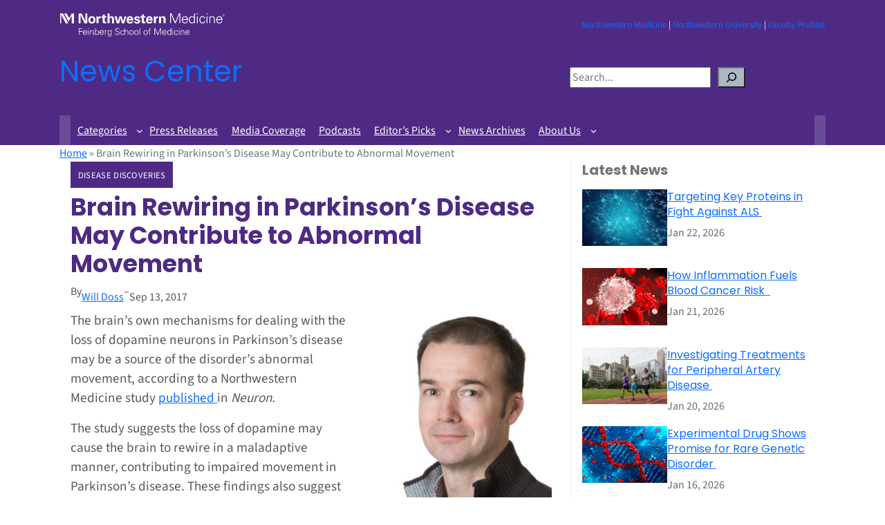

--- FILE ---
content_type: image/svg+xml
request_url: https://news.feinberg.northwestern.edu/wp-content/themes/fsm-news-center/assets/images/Feinberg-linear-white-240.svg
body_size: 2927
content:
<?xml version="1.0" encoding="UTF-8"?>
<!-- Generator: Adobe Illustrator 20.0.0, SVG Export Plug-In . SVG Version: 6.00 Build 0)  -->
<svg xmlns="http://www.w3.org/2000/svg" xmlns:xlink="http://www.w3.org/1999/xlink" version="1.1" id="Layer_1" x="0px" y="0px" viewBox="0 0 242 40" style="enable-background:new 0 0 242 40;" xml:space="preserve">
<style type="text/css">
	.st0{fill:#FFFFFF;}
</style>
<g>
	<g>
		<path class="st0" d="M28.2,34.5v-9.5h5.4v0.8h-4.5v3.4h4.4v0.8h-4.4v4.6H28.2z"></path>
		<path class="st0" d="M35.2,31.3c0,1.4,0.7,2.6,2.3,2.6c0.9,0,1.7-0.7,1.9-1.6h0.8c-0.4,1.6-1.4,2.3-3,2.3c-2,0-2.9-1.7-2.9-3.5    c0-1.8,1-3.5,3-3.5c2.2,0,3,1.6,3,3.7H35.2z M39.5,30.6c-0.1-1.3-0.8-2.2-2.2-2.2c-1.3,0-2,1.1-2.1,2.2H39.5z"></path>
		<path class="st0" d="M42.8,25.9h-0.9v-1h0.9V25.9z M42.7,27.9v6.6h-0.8v-6.6H42.7z"></path>
		<path class="st0" d="M45.5,34.5h-0.8v-5.1c0-0.5,0-1-0.1-1.5h0.8l0,1l0,0c0.5-0.8,1.2-1.2,2.1-1.2c2.2,0,2.3,1.9,2.3,2.7v4.1h-0.8    v-4.3c0-1.1-0.7-1.8-1.7-1.8c-1.3,0-1.9,1.1-1.9,2.3V34.5z"></path>
		<path class="st0" d="M52.6,34.5h-0.8c0-0.4,0.1-1,0.1-1.5v-8h0.8v3.9l0,0c0.5-0.8,1.4-1.2,2.3-1.2c2,0,2.7,1.8,2.7,3.5    c0,1.7-0.8,3.5-2.7,3.5c-1,0-1.8-0.4-2.3-1.2l0,0.1L52.6,34.5z M52.6,31c0,1.5,0.5,2.9,2.3,2.9c1.5,0,1.9-1.6,1.9-2.9    c0-1.3-0.5-2.7-2-2.7C53.2,28.4,52.6,29.7,52.6,31z"></path>
		<path class="st0" d="M59.6,31.3c0,1.4,0.7,2.6,2.3,2.6c0.9,0,1.7-0.7,1.9-1.6h0.8c-0.4,1.6-1.4,2.3-3,2.3c-2,0-2.9-1.7-2.9-3.5    c0-1.8,1-3.5,3-3.5c2.2,0,3,1.6,3,3.7H59.6z M63.9,30.6c-0.1-1.3-0.8-2.2-2.2-2.2c-1.3,0-2,1.1-2.1,2.2H63.9z"></path>
		<path class="st0" d="M67.2,34.5h-0.8v-5.1c0-0.5,0-1-0.1-1.5h0.8l0,1h0c0.2-0.7,0.8-1.1,1.5-1.2c0.3,0,0.5,0,0.8,0v0.8    c-0.2,0-0.3-0.1-0.5-0.1c-1.2,0-1.8,0.8-1.8,2.1V34.5z"></path>
		<path class="st0" d="M75.2,27.9h0.8c0,0.4-0.1,1-0.1,1.5v4c0,1.3,0.1,2.7-1.4,3.4C74.1,37,73.7,37,73.1,37c-1.2,0-2.6-0.4-2.6-1.8    h0.9c0.1,0.8,1,1.1,1.9,1.1c1,0,2-0.7,2-1.8v-1.2h0c-0.4,0.8-1.3,1.2-2.2,1.2c-2,0-2.9-1.5-2.9-3.3c0-1.8,0.8-3.5,2.8-3.5    c1,0,1.7,0.5,2.2,1.2l0-0.1L75.2,27.9z M73.1,28.4c-1.4,0-2,1.5-2,2.7c0,1.2,0.6,2.7,2.1,2.7c1.5,0,2.1-1.4,2.1-2.7    C75.2,29.8,74.5,28.4,73.1,28.4z"></path>
		<path class="st0" d="M83.9,34.7c-1.5,0-2.8-1.1-2.8-2.7H82c0,1.5,1.1,1.9,2.4,1.9c1.1,0,2.3-0.6,2.3-1.8c0-1-0.7-1.4-1.5-1.7    c-1.5-0.5-3.9-1-3.9-3.1c0-1.7,1.5-2.6,3-2.6c1.3,0,2.9,0.4,3.1,2.3h-0.9c0-1.2-1.1-1.5-2.1-1.5c-1,0-2.2,0.5-2.2,1.7    c0,2.7,5.4,1.5,5.4,4.8C87.6,34,85.8,34.7,83.9,34.7z"></path>
		<path class="st0" d="M93.5,29.9c-0.1-1-0.7-1.5-1.8-1.5c-1.2,0-2,1.3-2,2.8c0,1.5,0.8,2.8,2,2.8c1,0,1.7-0.6,1.8-1.5h0.9    c-0.2,1.5-1.1,2.3-2.6,2.3c-2,0-2.9-1.7-2.9-3.5c0-1.8,1-3.5,3-3.5c1.4,0,2.5,0.8,2.5,2.2H93.5z"></path>
		<path class="st0" d="M95.9,28.9L95.9,28.9c0.5-0.8,1.2-1.2,2.1-1.2c2.2,0,2.3,1.9,2.3,2.7v4.1h-0.8v-4.3c0-1.1-0.7-1.8-1.7-1.8    c-1.3,0-1.9,1.1-1.9,2.3v3.8h-0.8v-9.5h0.8V28.9z"></path>
		<path class="st0" d="M108,31.2c0,1.7-1,3.5-3.1,3.5c-2.1,0-3.1-1.8-3.1-3.5s1-3.5,3.1-3.5C107.1,27.7,108,29.4,108,31.2z     M105,28.4c-1.6,0-2.2,1.6-2.2,2.8c0,1.2,0.6,2.8,2.2,2.8c1.6,0,2.2-1.6,2.2-2.8C107.2,29.9,106.6,28.4,105,28.4z"></path>
		<path class="st0" d="M115.3,31.2c0,1.7-1,3.5-3.1,3.5s-3.1-1.8-3.1-3.5s1-3.5,3.1-3.5S115.3,29.4,115.3,31.2z M112.2,28.4    c-1.6,0-2.2,1.6-2.2,2.8c0,1.2,0.6,2.8,2.2,2.8c1.6,0,2.2-1.6,2.2-2.8C114.4,29.9,113.8,28.4,112.2,28.4z"></path>
		<path class="st0" d="M117.6,34.5h-0.8v-9.5h0.8V34.5z"></path>
		<path class="st0" d="M128.8,31.2c0,1.7-1,3.5-3.1,3.5c-2.1,0-3.1-1.8-3.1-3.5s1-3.5,3.1-3.5C127.8,27.7,128.8,29.4,128.8,31.2z     M125.7,28.4c-1.6,0-2.2,1.6-2.2,2.8c0,1.2,0.6,2.8,2.2,2.8c1.6,0,2.2-1.6,2.2-2.8C127.9,29.9,127.3,28.4,125.7,28.4z"></path>
		<path class="st0" d="M130.9,34.5v-5.9h-1.3v-0.7h1.3v-1.4c0-1.1,0.5-1.7,1.6-1.7c0.3,0,0.5,0.1,0.8,0.1v0.6    c-0.2,0-0.3-0.1-0.5-0.1c-1.1,0-1.1,0.5-1.1,1.5v0.8h1.5v0.7h-1.5v5.9H130.9z"></path>
		<path class="st0" d="M138.3,34.5v-9.5h1.4l3.6,8.3l3.7-8.3h1.3v9.5h-0.9v-8.8h0l-3.6,8.8h-0.9l-3.6-8.8h0v8.8H138.3z"></path>
		<path class="st0" d="M150.9,31.3c0,1.4,0.7,2.6,2.3,2.6c0.9,0,1.7-0.7,1.9-1.6h0.8c-0.4,1.6-1.4,2.3-3,2.3c-2,0-2.9-1.7-2.9-3.5    c0-1.8,1-3.5,3-3.5c2.2,0,3,1.6,3,3.7H150.9z M155.2,30.6c-0.1-1.3-0.8-2.2-2.2-2.2c-1.3,0-2,1.1-2.1,2.2H155.2z"></path>
		<path class="st0" d="M162.2,33.5L162.2,33.5c-0.6,0.7-1.4,1.2-2.3,1.2c-2,0-2.7-1.9-2.7-3.5c0-1.7,0.8-3.5,2.7-3.5    c0.9,0,1.8,0.4,2.3,1.2l0,0v-3.9h0.8v8c0,0.5,0,1,0.1,1.5h-0.8L162.2,33.5z M160.1,28.4c-1.5,0-2,1.4-2,2.7c0,1.2,0.4,2.9,1.9,2.9    c1.7,0,2.3-1.4,2.3-2.9C162.2,29.7,161.6,28.4,160.1,28.4z"></path>
		<path class="st0" d="M165.7,25.9h-0.9v-1h0.9V25.9z M165.7,27.9v6.6h-0.8v-6.6H165.7z"></path>
		<path class="st0" d="M171.9,29.9c-0.1-1-0.7-1.5-1.8-1.5c-1.2,0-2,1.3-2,2.8c0,1.5,0.8,2.8,2,2.8c1,0,1.7-0.6,1.8-1.5h0.9    c-0.2,1.5-1.1,2.3-2.6,2.3c-2,0-2.9-1.7-2.9-3.5c0-1.8,1-3.5,3-3.5c1.4,0,2.5,0.8,2.5,2.2H171.9z"></path>
		<path class="st0" d="M175,25.9h-0.9v-1h0.9V25.9z M174.9,27.9v6.6h-0.8v-6.6H174.9z"></path>
		<path class="st0" d="M177.7,34.5h-0.8v-5.1c0-0.5,0-1-0.1-1.5h0.8l0,1l0,0c0.5-0.8,1.2-1.2,2.1-1.2c2.2,0,2.3,1.9,2.3,2.7v4.1    h-0.8v-4.3c0-1.1-0.7-1.8-1.7-1.8c-1.3,0-1.9,1.1-1.9,2.3V34.5z"></path>
		<path class="st0" d="M184.6,31.3c0,1.4,0.7,2.6,2.3,2.6c0.9,0,1.7-0.7,1.9-1.6h0.8c-0.4,1.6-1.4,2.3-3,2.3c-2,0-2.9-1.7-2.9-3.5    c0-1.8,1-3.5,3-3.5c2.2,0,3,1.6,3,3.7H184.6z M188.9,30.6c-0.1-1.3-0.8-2.2-2.2-2.2c-1.3,0-2,1.1-2.1,2.2H188.9z"></path>
	</g>
	<polygon class="st0" points="27.9,3.3 32.4,3.3 37.8,14.6 37.8,3.3 40.7,3.3 40.7,17.7 36.4,17.7 30.8,5.7 30.8,17.7 27.9,17.7     "></polygon>
	<g>
		<path class="st0" d="M47.4,16c1.3,0,2.2-0.8,2.2-3.4c0-1.3-0.3-3.2-2.2-3.2c-2.1,0-2.2,2.5-2.2,3.4C45.2,15,45.9,16,47.4,16     M47.3,7.4c3.6,0,5.2,2.5,5.2,5.3c0,2.8-1.6,5.4-5.3,5.4c-2.9,0-5.1-1.8-5.1-5.3C42.1,10.3,43.4,7.4,47.3,7.4"></path>
		<path class="st0" d="M54,10.1c0-0.5-0.1-1.9-0.1-2.5h2.8l0.1,1.9c0.4-0.9,1-2.1,3.4-2v2.6c-3-0.3-3.2,1.3-3.2,2.5v5H54V10.1z"></path>
		<path class="st0" d="M68.4,17.5c-1,0.3-1.8,0.3-2.3,0.3c-3,0-3-1.9-3-2.7V9.6h-1.9v-2h1.9v-2l2.9-1.1v3h2.4v2h-2.4v4.5    c0,0.9,0,1.5,1.3,1.5c0.4,0,0.6,0,1-0.1V17.5z"></path>
		<path class="st0" d="M70.2,3.3h2.9V9c0.3-0.5,1.1-1.5,2.9-1.5c1.5,0,2.4,0.7,2.9,1.4c0.4,0.5,0.7,1.4,0.7,2.7v6.1h-2.9v-6    c0-0.6,0-2.2-1.7-2.2c-0.8,0-1.9,0.5-1.9,2l0,6.1h-3V3.3z"></path>
	</g>
	<polygon class="st0" points="83.6,7.6 85.4,15.2 87.5,7.6 90.8,7.6 92.9,15.2 94.9,7.6 97.8,7.6 94.3,17.7 91.1,17.7 89.1,10.2    87,17.7 83.7,17.7 80.4,7.6  "></polygon>
	<g>
		<path class="st0" d="M104.5,11.5c0-0.5,0-2.2-1.8-2.2c-1.3,0-1.8,1.1-1.9,2.2H104.5z M100.8,13.4c0,0.7,0,2.7,2,2.7    c0.7,0,1.5-0.3,1.8-1.4h2.7c0,0.5-0.1,1.3-1,2.2c-0.7,0.8-2,1.2-3.5,1.2c-0.9,0-2.5-0.2-3.5-1.3c-0.9-1-1.3-2.3-1.3-3.9    c0-1.6,0.4-3.6,2.1-4.8c0.8-0.5,1.7-0.8,2.8-0.8c1.4,0,3.1,0.6,4.1,2.4c0.7,1.4,0.6,2.8,0.6,3.7H100.8z"></path>
		<path class="st0" d="M111.5,14.8c0,0.6,0.4,1.4,1.7,1.4c1.1,0,1.6-0.6,1.6-1.2c0-0.5-0.2-0.8-1.4-1.1l-1.8-0.5    c-0.8-0.2-2.5-0.7-2.5-2.8c0-2,1.8-3.1,4.4-3.1c2.1,0,3.7,1,3.8,3h-2.7c-0.1-1.1-1-1.2-1.4-1.2c-0.8,0-1.4,0.4-1.4,1    c0,0.7,0.5,0.8,1.4,1.1l1.8,0.5c1.8,0.5,2.7,1.4,2.7,2.8c0,1.7-1.5,3.5-4.6,3.5c-1.3,0-2.5-0.3-3.4-1.2c-0.7-0.7-0.7-1.5-0.7-2    H111.5z"></path>
		<path class="st0" d="M125.3,17.5c-1,0.3-1.8,0.3-2.3,0.3c-3,0-3-1.9-3-2.7V9.6h-1.9v-2h1.9v-2l2.9-1.1v3h2.4v2H123v4.5    c0,0.9,0,1.5,1.3,1.5c0.4,0,0.6,0,1-0.1V17.5z"></path>
		<path class="st0" d="M132.9,11.5c0-0.5,0-2.2-1.8-2.2c-1.3,0-1.8,1.1-1.9,2.2H132.9z M129.1,13.4c0,0.7,0,2.7,2,2.7    c0.7,0,1.5-0.3,1.8-1.4h2.7c0,0.5-0.1,1.3-1,2.2c-0.7,0.8-2,1.2-3.5,1.2c-0.9,0-2.5-0.2-3.5-1.3c-0.9-1-1.3-2.3-1.3-3.9    c0-1.6,0.4-3.6,2.1-4.8c0.8-0.5,1.7-0.8,2.8-0.8c1.4,0,3.1,0.6,4.1,2.4c0.7,1.4,0.6,2.8,0.6,3.7H129.1z"></path>
		<path class="st0" d="M137.6,10.1c0-0.5-0.1-1.9-0.1-2.5h2.8l0.1,1.9c0.4-0.9,1-2.1,3.4-2v2.6c-3-0.3-3.2,1.3-3.2,2.5v5h-2.9V10.1z    "></path>
		<path class="st0" d="M145.2,9.4c0,0,0-1.1-0.1-1.8h2.8l0.1,1.5c0.3-0.5,1.1-1.8,3.3-1.8c2,0,2.8,1.2,3.1,1.9    c0.2,0.6,0.3,1.1,0.3,3v5.4h-3v-6.2c0-0.4,0-0.8-0.2-1.1c-0.2-0.4-0.7-0.9-1.4-0.9c-0.6,0-1.2,0.3-1.5,0.8    c-0.2,0.3-0.4,0.8-0.4,1.5v5.9h-3V9.4z"></path>
	</g>
	<polygon class="st0" points="2.6,5.4 9.1,17.7 12.8,17.7 5.2,3.3 1,3.3 1,17.7 2.6,17.7  "></polygon>
	<polygon class="st0" points="18,17.7 21.2,17.7 21.2,3.3 18,3.3 14.2,10.1 10.6,3.3 6.9,3.3 13.2,15.2 18,6.5  "></polygon>
	<g>
		<path class="st0" d="M239.4,7.8c-0.8,0-1.4-0.6-1.4-1.4c0-0.8,0.6-1.4,1.4-1.4c0.8,0,1.4,0.6,1.4,1.4    C240.8,7.1,240.1,7.8,239.4,7.8 M239.4,4.7c-0.9,0-1.6,0.7-1.6,1.6c0,0.9,0.7,1.6,1.6,1.6c0.9,0,1.6-0.7,1.6-1.6    C241,5.5,240.3,4.7,239.4,4.7"></path>
		<path class="st0" d="M239.4,6.3H239V5.6h0.5c0.2,0,0.3,0.1,0.3,0.3C239.8,6.2,239.6,6.3,239.4,6.3 M240,6.8c0-0.2-0.1-0.4-0.2-0.4    v0c0.2-0.1,0.3-0.3,0.3-0.5c0-0.3-0.2-0.5-0.5-0.5h-0.8v1.9h0.2V6.5h0.5c0.2,0,0.3,0.2,0.3,0.3c0,0.2,0,0.4,0.1,0.5h0.2    C240,7.2,240,7,240,6.8"></path>
	</g>
	<polygon class="st0" points="161.3,17.6 161.3,3.2 163.4,3.2 168.8,15.8 174.3,3.2 176.3,3.2 176.3,17.6 175,17.6 175,4.3    174.9,4.3 169.4,17.6 168.1,17.6 162.6,4.4 162.6,4.4 162.6,17.6  "></polygon>
	<g>
		<path class="st0" d="M186,11.8c-0.1-1.9-1.2-3.4-3.2-3.4c-2,0-3,1.6-3.1,3.4H186z M179.6,12.9c0,2.1,1,3.9,3.5,3.9    c1.4,0,2.6-1,2.9-2.4h1.3c-0.6,2.4-2.1,3.5-4.5,3.5c-3,0-4.4-2.6-4.4-5.3c0-2.7,1.5-5.3,4.5-5.3c3.3,0,4.6,2.4,4.6,5.6H179.6z"></path>
		<path class="st0" d="M193.3,8.4c-2.3,0-3,2.1-3,4c0,1.9,0.5,4.4,2.8,4.4c2.6,0,3.4-2.2,3.4-4.4C196.5,10.3,195.6,8.4,193.3,8.4     M196.5,16.1L196.5,16.1c-0.9,1.1-2.1,1.8-3.5,1.8c-3,0-4.1-2.8-4.1-5.3c0-2.6,1.1-5.3,4.1-5.3c1.3,0,2.7,0.6,3.4,1.8l0,0V3.2h1.2    v12.1c0,0.8,0.1,1.6,0.1,2.2h-1.2L196.5,16.1z"></path>
	</g>
	<path class="st0" d="M201.7,17.6h-1.2v-10h1.2V17.6z M201.8,4.7h-1.4V3.2h1.4V4.7z"></path>
	<g>
		<path class="st0" d="M211.1,10.7c-0.1-1.5-1.1-2.3-2.7-2.3c-1.8,0-3,1.9-3,4.2c0,2.3,1.1,4.2,3,4.2c1.6,0,2.6-1,2.7-2.3h1.3    c-0.3,2.3-1.6,3.4-3.9,3.4c-3,0-4.4-2.6-4.4-5.3c0-2.7,1.5-5.3,4.5-5.3c2,0,3.7,1.2,3.8,3.4H211.1z"></path>
	</g>
	<path class="st0" d="M215.7,17.6h-1.2v-10h1.2V17.6z M215.8,4.7h-1.4V3.2h1.4V4.7z"></path>
	<path class="st0" d="M219.9,17.6h-1.2V9.9c0-0.8-0.1-1.6-0.1-2.2h1.2l0.1,1.5l0,0c0.7-1.2,1.8-1.8,3.1-1.8c3.3,0,3.5,2.9,3.5,4v6.2   h-1.2v-6.4c0-1.7-1-2.7-2.6-2.7c-2,0-2.9,1.7-2.9,3.4V17.6z"></path>
	<path class="st0" d="M236.2,11.8c-0.1-1.9-1.2-3.4-3.2-3.4c-2,0-3,1.6-3.1,3.4H236.2z M229.8,12.9c0,2.1,1,3.9,3.5,3.9   c1.4,0,2.6-1,2.9-2.4h1.3c-0.6,2.4-2.1,3.5-4.5,3.5c-3,0-4.4-2.6-4.4-5.3c0-2.7,1.5-5.3,4.5-5.3c3.3,0,4.6,2.4,4.6,5.6H229.8z"></path>
</g>
</svg>
